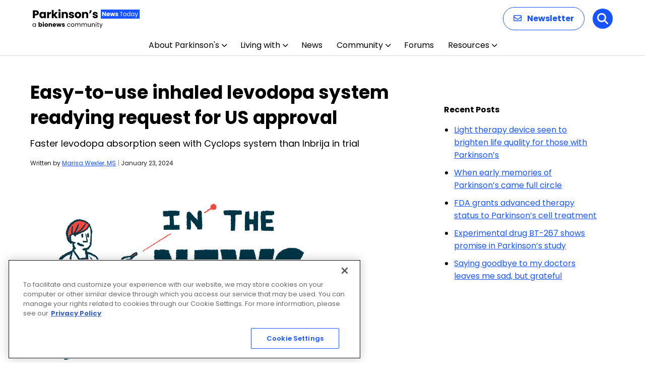

--- FILE ---
content_type: text/html; charset=utf-8
request_url: https://www.google.com/recaptcha/api2/aframe
body_size: 184
content:
<!DOCTYPE HTML><html><head><meta http-equiv="content-type" content="text/html; charset=UTF-8"></head><body><script nonce="jk9Wp9ipuiX8kE3afYPMHA">/** Anti-fraud and anti-abuse applications only. See google.com/recaptcha */ try{var clients={'sodar':'https://pagead2.googlesyndication.com/pagead/sodar?'};window.addEventListener("message",function(a){try{if(a.source===window.parent){var b=JSON.parse(a.data);var c=clients[b['id']];if(c){var d=document.createElement('img');d.src=c+b['params']+'&rc='+(localStorage.getItem("rc::a")?sessionStorage.getItem("rc::b"):"");window.document.body.appendChild(d);sessionStorage.setItem("rc::e",parseInt(sessionStorage.getItem("rc::e")||0)+1);localStorage.setItem("rc::h",'1769121583867');}}}catch(b){}});window.parent.postMessage("_grecaptcha_ready", "*");}catch(b){}</script></body></html>

--- FILE ---
content_type: application/javascript; charset=utf-8
request_url: https://fundingchoicesmessages.google.com/f/AGSKWxW_MgzXKTRXgJBsf2xljc0mmQF7JrBHAe5WxNXQdaknoEH_E8WZHEKwKxFEvI6obkuOkiPFZ6XVdVKEpibg91z6rCFTeZf7b8upRG0NU6EKuEDNZt6VGv4Ts2qgF_50bX2QMrz7?fccs=W251bGwsbnVsbCxudWxsLG51bGwsbnVsbCxudWxsLFsxNzY5MTIxNTc5LDU0MDAwMDAwXSxudWxsLG51bGwsbnVsbCxbbnVsbCxbN11dLCJodHRwczovL3BhcmtpbnNvbnNuZXdzdG9kYXkuY29tL25ld3MvcHVyZWltcy1nZWFycy11cC1mb3ItYWJicmV2aWF0ZWQtcmVnaXN0cmF0aW9uLW9mLWxldm9kb3BhLWN5Y2xvcHMtZHBpLWFnYWluc3Qtb2ZmLWVwaXNvZGVzLWluLXBhcmtpbnNvbnMtZGlzZWFzZS13aXRoLXRoZS1zdWNjZXNzZnVsLWNvbXBsZXRpb24tb2YtYS1jb21wYXJhdGl2ZS1waGFybWFjb2tpbmV0aWMtc3R1ZHkvIixudWxsLFtbOCwiazYxUEJqbWs2TzAiXSxbOSwiZW4tVVMiXSxbMTksIjIiXSxbMTcsIlswXSJdLFsyNCwiIl0sWzI5LCJmYWxzZSJdXV0
body_size: -220
content:
if (typeof __googlefc.fcKernelManager.run === 'function') {"use strict";this.default_ContributorServingResponseClientJs=this.default_ContributorServingResponseClientJs||{};(function(_){var window=this;
try{
var QH=function(a){this.A=_.t(a)};_.u(QH,_.J);var RH=_.ed(QH);var SH=function(a,b,c){this.B=a;this.params=b;this.j=c;this.l=_.F(this.params,4);this.o=new _.dh(this.B.document,_.O(this.params,3),new _.Qg(_.Qk(this.j)))};SH.prototype.run=function(){if(_.P(this.params,10)){var a=this.o;var b=_.eh(a);b=_.Od(b,4);_.ih(a,b)}a=_.Rk(this.j)?_.be(_.Rk(this.j)):new _.de;_.ee(a,9);_.F(a,4)!==1&&_.G(a,4,this.l===2||this.l===3?1:2);_.Fg(this.params,5)&&(b=_.O(this.params,5),_.hg(a,6,b));return a};var TH=function(){};TH.prototype.run=function(a,b){var c,d;return _.v(function(e){c=RH(b);d=(new SH(a,c,_.A(c,_.Pk,2))).run();return e.return({ia:_.L(d)})})};_.Tk(8,new TH);
}catch(e){_._DumpException(e)}
}).call(this,this.default_ContributorServingResponseClientJs);
// Google Inc.

//# sourceURL=/_/mss/boq-content-ads-contributor/_/js/k=boq-content-ads-contributor.ContributorServingResponseClientJs.en_US.k61PBjmk6O0.es5.O/d=1/exm=kernel_loader,loader_js_executable/ed=1/rs=AJlcJMztj-kAdg6DB63MlSG3pP52LjSptg/m=web_iab_tcf_v2_signal_executable
__googlefc.fcKernelManager.run('\x5b\x5b\x5b8,\x22\x5bnull,\x5b\x5bnull,null,null,\\\x22https:\/\/fundingchoicesmessages.google.com\/f\/AGSKWxXY-4SnGM9-_K1VcaPAB7Atq924HuYiJNfPjkuBf6mtSOe6RNbQ09G8bmBHP4gZ0BiCZHIFfp4F-ETY8tdxv6uTvpq_1PPKpwOAKX0wYlVPVHgN3XU6UqQz2q5CsJOVpNOQq6iF\\\x22\x5d,null,null,\x5bnull,null,null,\\\x22https:\/\/fundingchoicesmessages.google.com\/el\/AGSKWxXVQB-uujMXvmD5B4VsrwPZNGI6nRavcU9xQ6OZqzB9RueOFkwPqExV9MWw_rom0pD31Vxh6vppY_XX3mg9Gcmz703pcnpoH17kr4_1ySk0W7L0Vcnhw1b6PeP16Urr_VACW0eJ\\\x22\x5d,null,\x5bnull,\x5b7\x5d\x5d\x5d,\\\x22parkinsonsnewstoday.com\\\x22,1,\\\x22en\\\x22,null,null,null,null,1\x5d\x22\x5d\x5d,\x5bnull,null,null,\x22https:\/\/fundingchoicesmessages.google.com\/f\/AGSKWxWvCyKQehmFnFajoSoED-AhVTkPppSoZtil5Vsk9dUMeCoEVsULhn4sT6AecATOz9bERRpSv4Z6Hn_GphxTBqRkd6INNq2EO9zgBq7O4Ixvlj6OMLzUf7EdBYTeRM93VyZt_QFj\x22\x5d\x5d');}

--- FILE ---
content_type: application/javascript; charset=utf-8
request_url: https://fundingchoicesmessages.google.com/f/AGSKWxUpLUiwVoFiiWwcQreBvDJyfnLzKhsjn0Cgau6UOWmw0AdHqgfzoX_KEBbb3pWHlXI2Ji6C8A2x5K8wQlQPC12VQezTGyCiE4h0uJx5XWg7QG4g0cWvWCJQ6y8ng2xK6T9Mhgc9kkgjpToD_Eq787IaI9CWYmT_Uv2S6WBHZ3ku2cqiUh3XsAxGuEA=/__160x600./adotube_adapter./ads100._adv_468./adchain.
body_size: -1289
content:
window['578b350f-12b9-40c4-9846-e3b66e605caf'] = true;

--- FILE ---
content_type: application/javascript; charset=utf-8
request_url: https://secure.adnxs.com/getuidp?callback=jsonp_1769121582875_54688
body_size: -190
content:
jsonp_1769121582875_54688({"uid":"0"})